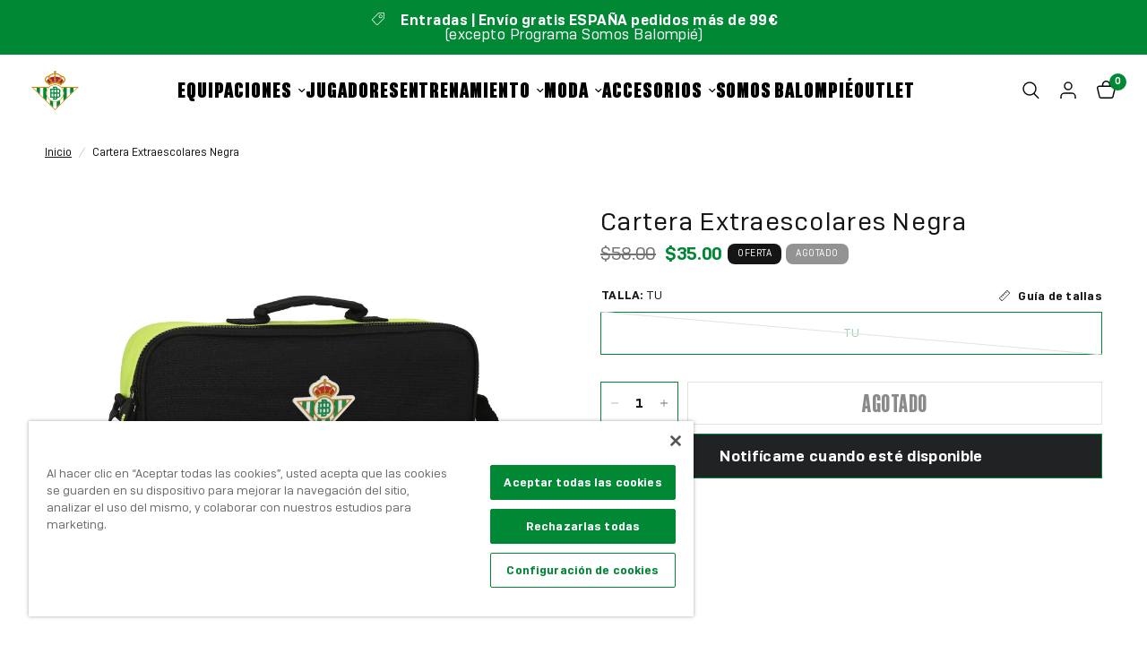

--- FILE ---
content_type: text/css
request_url: https://shop.realbetisbalompie.es/cdn/shop/t/15/assets/partners-dropdown.css?v=100234096506389342321699367045
body_size: -399
content:
.partners-dropdown{background:var(--bg-body, #fff);font-size:1rem}.partners-dropdown .text-button{text-transform:none;font-size:.8333rem;margin-right:8px}.partners-dropdown .text-button:last-child{margin-right:0}.partners-dropdown__button{padding:16px 0;font-weight:600;display:flex;justify-content:space-between;align-items:center;cursor:pointer;width:100%}.partners-dropdown__button svg{width:12px;height:12px;transform:rotateX(0);transition:transform .3s ease-in-out}.partners-dropdown[open] .partners-dropdown__button svg{transform:rotateX(180deg)}.partners-dropdown__content{height:100%;max-height:0;overflow:hidden;transition:max-height .3s ease-in-out;display:flex;flex-direction:column;align-items:center;gap:.75rem}.partners-dropdown__content p{margin:0;align-self:start}.partners-dropdown .partners-dropdown__content .text-button{margin-top:0}.partners-dropdown[open] .partners-dropdown__content{max-height:var(--max-height)}
/*# sourceMappingURL=/cdn/shop/t/15/assets/partners-dropdown.css.map?v=100234096506389342321699367045 */


--- FILE ---
content_type: text/javascript; charset=utf-8
request_url: https://shop.realbetisbalompie.es/es-oc/products/cartera-extraescolares-negra-000389.js
body_size: 355
content:
{"id":9050062127378,"title":"Cartera Extraescolares Negra","handle":"cartera-extraescolares-negra-000389","description":"\u003cul\u003e\n\u003cli\u003e\u003cp\u003eSafta REAL BETIS BALOMPIE recomendada para FÚTBOL-BASKET. \u003c\/p\u003e\u003c\/li\u003e\n\u003cli\u003e\u003cp\u003eBandolera ajustable\u003c\/p\u003e\u003c\/li\u003e\n\u003cli\u003e\u003cp\u003eAsa de mano forrada en la parte superior\u003c\/p\u003e\u003c\/li\u003e\n\u003cli\u003e\u003cp\u003eDoble tirador en cremallera principal para facilitar su apertura\u003c\/p\u003e\u003c\/li\u003e\n\u003cli\u003e\u003cp\u003eFondo interior semirígido extraible\u003c\/p\u003e\u003c\/li\u003e\n\u003cli\u003e\u003cp\u003e380x60x280 mm ; 6 L\u003c\/p\u003e\u003c\/li\u003e\n\u003c\/ul\u003e","published_at":"2024-01-29T14:03:01+01:00","created_at":"2024-01-29T14:03:01+01:00","vendor":"Real Betis","type":"","tags":["sin-descuento"],"price":3500,"price_min":3500,"price_max":3500,"available":false,"price_varies":false,"compare_at_price":5800,"compare_at_price_min":5800,"compare_at_price_max":5800,"compare_at_price_varies":false,"variants":[{"id":47939496182034,"title":"TU","option1":"TU","option2":null,"option3":null,"sku":"8412688524273","requires_shipping":true,"taxable":true,"featured_image":{"id":51637583577362,"product_id":9050062127378,"position":4,"created_at":"2025-03-03T11:09:12+01:00","updated_at":"2025-03-03T11:09:14+01:00","alt":"Cartera Extraescolares Negra","width":1670,"height":1200,"src":"https:\/\/cdn.shopify.com\/s\/files\/1\/0817\/9515\/4194\/files\/612366385_3.jpg?v=1740996554","variant_ids":[47939496182034]},"available":false,"name":"Cartera Extraescolares Negra - TU","public_title":"TU","options":["TU"],"price":3500,"weight":0,"compare_at_price":5800,"inventory_management":"shopify","barcode":"8412688524273","featured_media":{"alt":"Cartera Extraescolares Negra","id":42968580194578,"position":4,"preview_image":{"aspect_ratio":1.392,"height":1200,"width":1670,"src":"https:\/\/cdn.shopify.com\/s\/files\/1\/0817\/9515\/4194\/files\/612366385_3.jpg?v=1740996554"}},"quantity_rule":{"min":1,"max":null,"increment":1},"quantity_price_breaks":[],"requires_selling_plan":false,"selling_plan_allocations":[]}],"images":["\/\/cdn.shopify.com\/s\/files\/1\/0817\/9515\/4194\/files\/carterayextraescolaresyrealybetisybalompie-612366385_1_2.jpg?v=1740996555","\/\/cdn.shopify.com\/s\/files\/1\/0817\/9515\/4194\/files\/carterayextraescolaresyrealybetisybalompie-612366385-1_1_2_d8613770-96d5-4094-905d-f58e58afc33c.jpg?v=1740996555","\/\/cdn.shopify.com\/s\/files\/1\/0817\/9515\/4194\/files\/carterayextraescolaresyrealybetisybalompie-612366385-2_1_2_ca707996-3e6b-4743-a2a0-d729958ea06c.jpg?v=1740996554","\/\/cdn.shopify.com\/s\/files\/1\/0817\/9515\/4194\/files\/612366385_3.jpg?v=1740996554","\/\/cdn.shopify.com\/s\/files\/1\/0817\/9515\/4194\/files\/612366385_2_1.jpg?v=1740996554","\/\/cdn.shopify.com\/s\/files\/1\/0817\/9515\/4194\/files\/612366385_1_1.jpg?v=1740996555"],"featured_image":"\/\/cdn.shopify.com\/s\/files\/1\/0817\/9515\/4194\/files\/carterayextraescolaresyrealybetisybalompie-612366385_1_2.jpg?v=1740996555","options":[{"name":"Talla","position":1,"values":["TU"]}],"url":"\/es-oc\/products\/cartera-extraescolares-negra-000389","media":[{"alt":"Cartera Extraescolares Negra","id":42968579735826,"position":1,"preview_image":{"aspect_ratio":1.0,"height":1000,"width":1000,"src":"https:\/\/cdn.shopify.com\/s\/files\/1\/0817\/9515\/4194\/files\/carterayextraescolaresyrealybetisybalompie-612366385_1_2.jpg?v=1740996555"},"aspect_ratio":1.0,"height":1000,"media_type":"image","src":"https:\/\/cdn.shopify.com\/s\/files\/1\/0817\/9515\/4194\/files\/carterayextraescolaresyrealybetisybalompie-612366385_1_2.jpg?v=1740996555","width":1000},{"alt":"Cartera Extraescolares Negra","id":42968579932434,"position":2,"preview_image":{"aspect_ratio":1.0,"height":1000,"width":1000,"src":"https:\/\/cdn.shopify.com\/s\/files\/1\/0817\/9515\/4194\/files\/carterayextraescolaresyrealybetisybalompie-612366385-1_1_2_d8613770-96d5-4094-905d-f58e58afc33c.jpg?v=1740996555"},"aspect_ratio":1.0,"height":1000,"media_type":"image","src":"https:\/\/cdn.shopify.com\/s\/files\/1\/0817\/9515\/4194\/files\/carterayextraescolaresyrealybetisybalompie-612366385-1_1_2_d8613770-96d5-4094-905d-f58e58afc33c.jpg?v=1740996555","width":1000},{"alt":"Cartera Extraescolares Negra","id":42968580063506,"position":3,"preview_image":{"aspect_ratio":1.0,"height":1000,"width":1000,"src":"https:\/\/cdn.shopify.com\/s\/files\/1\/0817\/9515\/4194\/files\/carterayextraescolaresyrealybetisybalompie-612366385-2_1_2_ca707996-3e6b-4743-a2a0-d729958ea06c.jpg?v=1740996554"},"aspect_ratio":1.0,"height":1000,"media_type":"image","src":"https:\/\/cdn.shopify.com\/s\/files\/1\/0817\/9515\/4194\/files\/carterayextraescolaresyrealybetisybalompie-612366385-2_1_2_ca707996-3e6b-4743-a2a0-d729958ea06c.jpg?v=1740996554","width":1000},{"alt":"Cartera Extraescolares Negra","id":42968580194578,"position":4,"preview_image":{"aspect_ratio":1.392,"height":1200,"width":1670,"src":"https:\/\/cdn.shopify.com\/s\/files\/1\/0817\/9515\/4194\/files\/612366385_3.jpg?v=1740996554"},"aspect_ratio":1.392,"height":1200,"media_type":"image","src":"https:\/\/cdn.shopify.com\/s\/files\/1\/0817\/9515\/4194\/files\/612366385_3.jpg?v=1740996554","width":1670},{"alt":"Cartera Extraescolares Negra","id":42968580227346,"position":5,"preview_image":{"aspect_ratio":0.51,"height":1200,"width":612,"src":"https:\/\/cdn.shopify.com\/s\/files\/1\/0817\/9515\/4194\/files\/612366385_2_1.jpg?v=1740996554"},"aspect_ratio":0.51,"height":1200,"media_type":"image","src":"https:\/\/cdn.shopify.com\/s\/files\/1\/0817\/9515\/4194\/files\/612366385_2_1.jpg?v=1740996554","width":612},{"alt":"Cartera Extraescolares Negra","id":42968580325650,"position":6,"preview_image":{"aspect_ratio":1.392,"height":1200,"width":1670,"src":"https:\/\/cdn.shopify.com\/s\/files\/1\/0817\/9515\/4194\/files\/612366385_1_1.jpg?v=1740996555"},"aspect_ratio":1.392,"height":1200,"media_type":"image","src":"https:\/\/cdn.shopify.com\/s\/files\/1\/0817\/9515\/4194\/files\/612366385_1_1.jpg?v=1740996555","width":1670}],"requires_selling_plan":false,"selling_plan_groups":[]}